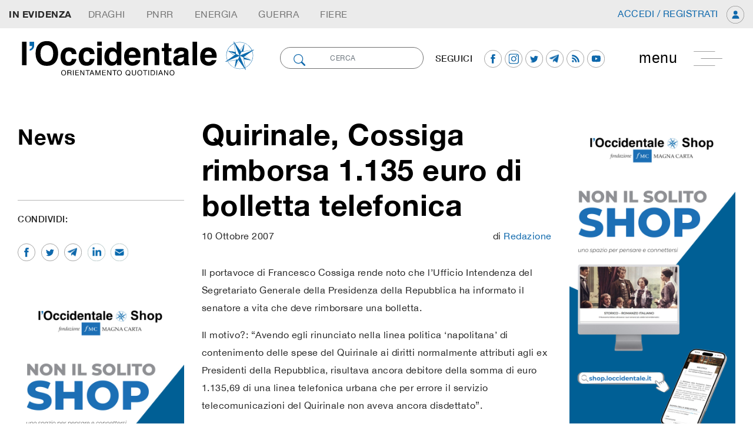

--- FILE ---
content_type: image/svg+xml
request_url: https://loccidentale.it/wp-content/themes/emcode/assets/includes/img/donazione.svg
body_size: 31691
content:
<svg xmlns="http://www.w3.org/2000/svg" xmlns:xlink="http://www.w3.org/1999/xlink" width="31" height="31" viewBox="0 0 31 31">
  <image id="heart" width="31" height="31" xlink:href="[data-uri]"/>
</svg>
